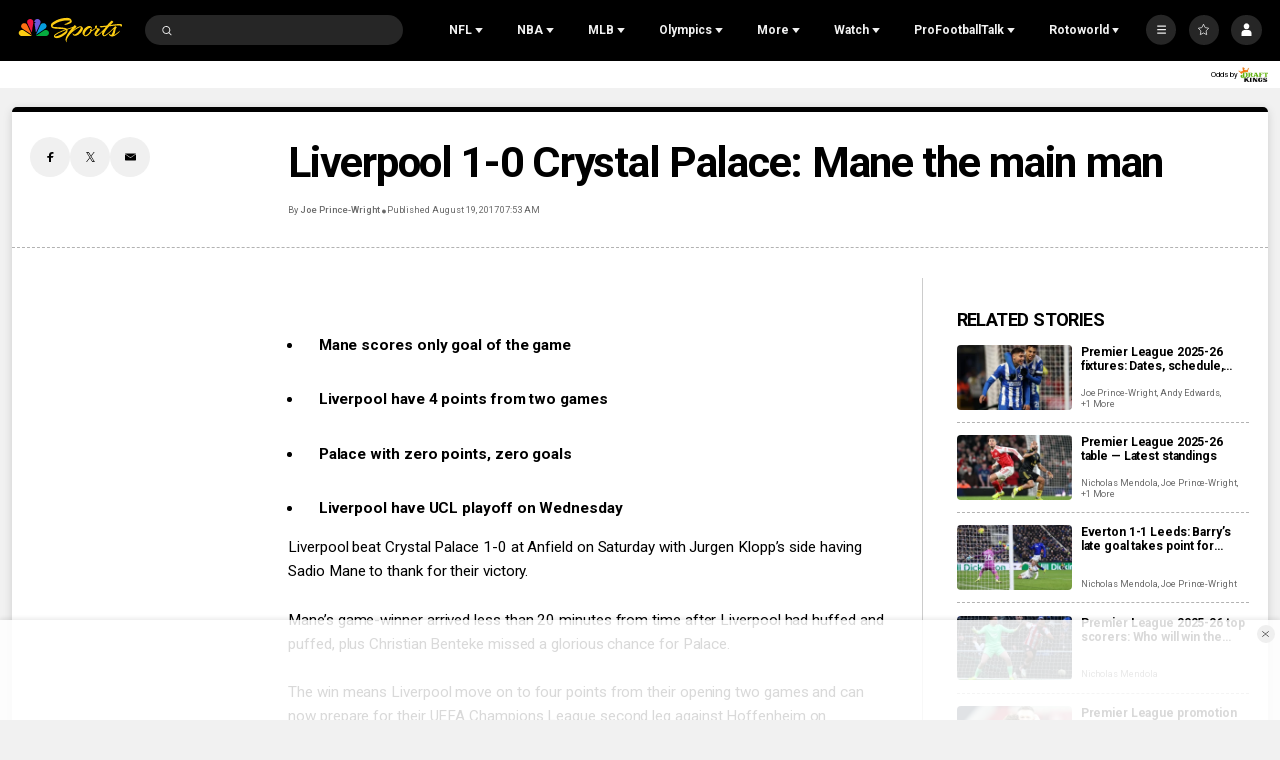

--- FILE ---
content_type: text/plain; charset=utf-8
request_url: https://widgets.media.sportradar.com/NBCUniversal/licensing
body_size: 10804
content:
U2FsdGVkX182g28tPHmLTTSOKPDcfsl8yiNTKr2VXUEf891ZleRakbNQZdGsRxBrZ+194TDPobbADMtzFNxbF6ksA3356nAkAJRwtdweABfH//UcxolcPLhTioTqPjnSe+sqIArK6OjvjbHRsqt1zCsVF5fjNs9ie8bnK6jeIdol0AcGAkDxSkHJhY/dEy0GFGl6fgs9GmKyJTBEP2Vc8pu0Hyynx0USKQUKrWMvJLTfxuZfpgbGkMQg8mKBqlA4YgmDaC0jtyRG4aO/4wpiwnCLndCgEoxuQCwaAC1PxjpFuG550lMTuzd/IGUZMMwhJDK/SJK7kIyDSofhZbDZrr2XMFbnzdlLR8yM7X754MAvOH6+f//dKuzTnmGhgZ/ZX+/ITvERzo7y4tpjqVZQhXTBRRUR0/vTaCASv0qmLMtd6raJ6g3Rx/jYHoq04awT5gXz0PDbVsK7MvYTxIOxSfaQ5Oaaw7ZpfcEaB8ckuBH1eL93Z/XeKC5ZLAVTpYYNPZeQcGXJQvF9tHHHRfLCHnqVwRgqedKviYxAwFbYusXt6Yfv0/v+qGnoLBg4IQhfExs78pTSm3ueK/hw9lMzgNI2zYTAcle0qe8u5w8sogUFcl+wVyxypRRgI+hZvXEjaWe/tYN9KwLGT0xzIEjXHRaJh1CBpiST3LhO9Zh/o2xzaEqKL89Lp8b5YlZOxUXp9rbadKIVnySfiJR5LFjS4NoIO2xkZ03bpTmAVXW+lGefDSbyNlCnTKp/gC4+isqG3zlXYIE76HZIwaO5qzWLWYN/JDdHt+E4hJ0q6WYfAVI0erP+V/FQcZU82y4SVJ6Zm0zqU2ST+TCziF53J/c7uOWaUh5aQ7cjHBRZD1FzKhWqHvFSGOAwP7nvDNb4YWgfK9H9i51zgTUo/TjILILgUQPF2Mm5rGs5TnVCH64tlIRDPlBLOkItOYJYVV6fpauY+6meoZCEbJavZXeHq3fUfv6Xxn2EatcI+IlyEKMWQ7sF2VENzMkEoINE+FPoS+yIau54+YBXGLmFWSdw5MJMNL5XENUK/qPSUYWcZbN1ijcUXvedFDhqsqjguR7eFFh9M5r7ECgqFIVVvqus6aMRo21tohUuUQhu/u+YNOp6LMUBuX3dWaZhHS6pm7CPQ5KOXN81QpGGTarQtXyPMcxTOii+DmRN4ViQaZFOXlyvh93GFEJTGkA+xwXxrVxBRNhZ+QYcyBTR5YAvYMBNoO2SzBI7fJ9VPBV7hztyvdutKzHUCFQtw8kWfz2a9U1Tblp/lPue5rPwQUOhD00lQZqmzzgURso3yT/ucjCAY4PtW2WnGiSElMujfskIw6vastrwYAV4Cd0cVmfRH2Hft4QYNlQGZ/da3OBFovy0tV9/OVo3IJKPl3Zd4EGhLGVtt13tup9KhdYHUbesBq0y9bauxKYYEDriq/o8Ui4cTpw4rhczzYEJ9B8l3pHGP1T++QkxXUJITk7nldC0Up94kNXG+Y0nxGCOs31Qa9JPvTafRAbyhSdEMlcDxFsms/VDMgD52O2HdRhv54QwsW+TdreDGf8lV3zsr7jHEIE8cD+J8dXQdf1U9sPULO0oYvs9Wo8HMk538aKpH/VOeUqTVJ06XNgbEMEoH6pI8sTp9isbd6srrLt9e2J9jGhPsbFdJxJbw06vuTnVd0BTbw8I42cp2OrWCtYsR4PDk46sxFg/apReppuCTgWbELhwIuTvY7b9Gut+CCecMJaIihSacqgLxq3iTRyihw+nwErCPJs1rL9KQOSkPogIuXADKzzLKPv/5Be7CvjeqTqONPWl/[base64]/FZxshrpjNSG7nQO2Q1SJyGyDgmghd7a+f0NytgW2qtIdghOA6xHF4G9KzmQ+BBchWEgH4fUOoXuN0Dg3S22Nx5UOE9qTUaLd1DLo5sd5lgOknUTlZWpf4duSVevBSPyW4KNfCIPgHB+5In4dmM/XB/LbfX+p2SjLXJiNw/PTOM93gcnL9I9o9FLqRkElsSCV9w05QciZy7wsOyz1t4JnVQvLPXwbu6xsLGaK2b10DwDsb2lhLsvTwXjq7Mw8PYKATpaGtrIe6qaKfviDva6eIF/zRuvag6HGJ8kzyYiYxMmQXT2iD7GRUzKmXPTjr37okEIza8mJELlGQOVP20RLYUzbGScbYlqaFjNgqqsS2ukEo7FEySfZT1YhfTov1S+lHMoibD+XDVuEdqK6E52iY6WqMDJKvQkVgX2kmk3xwSrkR58R/tSuJaGBS2eDaelIkPXH2ocAgAaoPHey1RMtLua5VIa+fyOBFGcsncQIR/MveKj5LDFJ3rGWpVqk6/ZldspNabRbwbwWhhlaArvIUt1+F672KFzHl+W+Kx81U+m9KB/CSr+cAOLbhk/VPQaZIt/MdTclx0sMzbEQQmjIT5LVrPpf4stMsKlu+fJDn46RK+R3mxrPLJT2JigOzGuFK3A4/89Etj8LnzzNn0kEVff2qceM0WXSWnVer/MtNhpgv0WhZu5+apcWu5wZU+P6316XnldZVjDx+poHQYfeYc8WdY/QV8fWPBsbo/vTY13q0nn77CUySKWA5bTj5Tf6vIXk4bvHSADfZe3c4Msi+Z2TXKL/jINdYvO/192a3cIVSGnILNUe80WPVAbVRuAsN3sqdpLxCoNWsh70OAiPRRJeWoDcoqAN8/spOGgtsTvi/0EPYK+BY9shhlu5Mtkd/6qs6CcE4Ai1TF2PJrBCDhaILyzzauNS72kW8+IEpWBA4Z5N3A/V0w2lhBNAbBM3fEQnTcHA2Z6jENLOhuGJc83/AbTpmwDjLuzYx8YoSPbIZLO07DgPUHJN8eEo55Qs0lVJKbevMY1XMXhUp40Lo03uGhwBmunIuME8Fr/wdfME6+mDv6S4rEtnjfB+6X4X3THEDDNey2R/mRVONSkyhl5PUV0KTWs47i6eYb9HTJA54aackyEOSoYQhkWUbm0Ma7fo2nBaM/vkSF8XRtTZS+rhzQC8ZLWZUSeF6TgydQCiUm7+/jsu4AlNL9Xhg0w9LO73Kh0O8IctXkRiEml//j85y+JOJ3ssvBdZeV952AYHFhb3VX3XCLNeky9yPSmT+aO5stfWnYU/5SM4yDarVZxM50flWb6eq0bniUVHs5Qrl7t7SDTL5jUAmiksCKwtOfsDnkyQGYHAKPLSk8crIQVR2kurlcBneqkA5wY6B7hVeL+iW0T/f4W8cGZ4wtiz7Ns4LEh2EBpGCSrEZv6noNJjT9EFIgkVO6Zu5Pz/1qxL14Y2r3Fz08tsv31yNhIaYxAhX2SgmSH4YA9R3zY2fMW8W8Q2dMtiCZlLqZ46rcvPd/uwQYZjE6tdEaNC/mGktqiLa4C5dDbc7/B3QIsoxCZzcK1HG2bObzckpjO/Wnp+E+V32Bk/[base64]/N6a/m6/QUcrGFh2O3Rkpb+aued3U+EaeFVI4Y+31sx76cpopfL3rFDM0mEU7KNFC7vTujH+fnCJf7wmBT0FvH8Y7vRsSoga15RuLHVM/+kLAVfyJNgkTAgyAsn6LRLZPigj3Uk/wU3JyNu9/ChL4r3sR3uQzugPIfrmTZIu3Mg4kmyf1FZsCdI91r6sWFTJ0NqWxd4ir6+5NY8u2/OjyYB1qJo5sjjk8HUO4WiuaG0FP/apbwaZ9J0Qcqr3/4uJC8n6ttVlgj/HDmhZq78b98SgfpDC3YTsIGoYzHGTpLwSM3XKpKm2AEG5btvcS2sVesF2AraFewdimxE+tWEK1HZK/mfHh57lpEhW6eunqSlJtk9+2vHgPGZbrt6DrWWNMsITBhH921swHodolieLzDxHjiTgvAF51VExvoQfwSSZHVAQbIxaQf02H9QxQVxpQGGuZ4OPK/QX0MaodCwUFe2CxQHeLOwBujlyaAsVl8TrAFrej4srn6gkJkpiAfPcZdEy4BcEJZBkfDrsWeoBzHNCLmnCN8NKnKv5LAautOHokJ8z0jMhzxZ/BaM3Q25d/G4mK+WBq7NTBz5YO9CfIsM9wE6iGo6o58UerLQ3+xHGW/KGoHsLG02WOHdj8jZ+R+gI4/mn6PfJnRE6JbnmEaZt/mnS2B7vD3BCnxcwo0+lVYhTvqvkwxvaMBDiOSfv1eaipch8ZWADXq6zjvCiRP6QMofXD7q7WsEOwBzymogEcCD5q4Z3/sXduG//PGN1QroqRw3N54Rp8QdNRUI7W5HRBxe6yYwWM9U4CQkBqY87B1i4ir2/nlFYOVUfOnx1WkYN79AtO6XqmGFvPuVVYe52CsF+cahuUe5s/SVEiV9kauF1RMk48CzaarSynuVGP+LDukUtGmnyxS8LaQwyCMgF0Vky+9eW0hPGJdcP3UB+hke4icnmwMas0ZD49/dr6HUyuFXehdU6jJxddofnMGHqHUvMn3YqgAH1q6XhedN2y/[base64]/[base64]/jGU8pJpV2ut/WB/YvuECD5opPifh/KztZw57IGJ2muyvZLHdFfala2D7/F0vjI7GBp/LoszwsihvYns7T/DoBEZ6fSUSBEPG2XEyrwNu918rzZ+wAVKO+P3pURWnvfWccmbcAq+bC4OJCCs6QMZZUHi3L754fV2e1QE7lNtgs0L1wFqhOcTSipimonvCrFTDMGS/z2XS4fm5CEK3d8PUCnhxgcMqxhbzbEJG550rk9bD52Do9C6zJpiaClTROVqT/x5mLWDSvluMEw3pFR1KBQaTOfnHi6v8HpjS34iiyckpLLZzcWXFda/D/v6TWrZ9xjUlh9OADdofQfvtGweUtKYBWhVK2U6p4Fg10w4GjsX0AAmGWQZ3NIa0phWE6Juwylo4Ly58KF3bOaAVcgbBRaEmVOpju3faC7coxoWJjqLZ4LKvg4hk2LAyqM1JF4e6pb0aAlBEIzowOZAxEszaIGwYq1VJZue2KZm/eUEvkT1XISX9pNk9HwKfd0snis+mPY/71XFhn0uM8CxppXgiR3JxLyaHhG3Vyo6qDPys41V5MM/MnlO6FXgFlLYnvRy2cwi7ltUIl70LYCpDtelA+J8hWRNLLiFncZGaomTUPII+u+FspwQSOGgQYOJEPYnquQsM/zOqkBC3zIEad0vil3tNGmyfolBj7nD9YyqFb0skpB8lZO3xej8jXxZn8AszWBm1D6O5VjLNh2DWaQ/tESAraFgOo+50Gpz65sIgniesoLiGw+wX9RDFen3lEEOZGxwsiHF0atu6GmAFWGL6ehhWgLWMX/0byJF9pa60AO5HaXiN5X9GDViIT1KgHfss2kaba29aM8j5ytL9RPJnjVksxoTGOXWRgOEWC8vMAxyoXisxgAToaAdWbDE7Blp9BY7gvpepglZ6uDZfccA/gscvtkrTk3hUsSwmIHf7+avfnINifmASh663SqnoqnoBlo4udQiM7xt7MVqS+dsHsVUmM+AUhG/qxJhMcO9xw2rzs3kGyE2+/VqTCi0u0X51sYstdfN3WvSUGVgyVfRZAsk6twGyCfDzpqLyfOFPrQMmSV6Lf6AhiE9Qs4mCPP2H4TJv/LNCWaj0ij1+LXXXSAvJEkC6Obx6qkHF9DkYXpQ5XRAfraKUm831UZyD2gzcjgiOQfaF8UOboiUZy+dAEeYky363uAO/Wq37AjGOplm9KN6JIA1ZQKf9HKhdw6hOUuXvTuDcdoIZ5Bvh3szRMVfKVN8Gqkv/BKH6s6YfPjJ2isMLq3e1reCWgiIZ5FzB8rP13gNiuoeP12DMCV/bShTtqxwetdmNl4mX8Gor6ROSihOGqSX195oe88X9aWhA5XT40sR1xSlTrBHvrh2qLahsu7zNCjyONYZm5qnMZbtnj7Oj7kWYb+pjF8PIV+xwxZ4qX/Eblv6/BsTJQkQcUSmFxGizW5LgGlkraThuxB9f9Kd99eHutP15Vr41JGP7DfzOAx7plUpZ4I7cYbaQHiXgYLvr77oqNE3iS87WXiCFX7SWXSRBughQofJW0MAeM8Davaq7Go9L4ic1ajcNpvd5DVCUf7eZ9Xnj1VBKvPRwuV8KL3nA2/[base64]/KyMa7VDXfgCVqGpBl0rdg4ac/XleqcMXRPXi4JV02ITZCwzaG+n+HKHOzBPDRfkAr/es/1YMIMZkM3/c2yZbdYvflgI17K64CesT/4BM5HwbjJ2qTKunan/[base64]/AYUApRKfg6jLfxjc+VsMWjtLtN/FkZU/rL4XYzdh9bAUsNVQEyuUOkgXW0YYAucbILdmI3moxPn0jZ5TuoBAUISdoBPiHiDAqrd8+el2tnAlvqHy9g+Qft0bSpJvrtrsDPMeTZ6Rqa4CgnRDy7H2d93Se/kfffhBKzXJ3XrfqQ0ygDWEzB3OuSThyt0pqE+KLBTayhRC/oMYvIuRS2XR5G6cbe4E5q8B/pPA/RMWckFqj356Xry4HrgV+3q09F6mk6M/Cy3dkdeBL6M+NRQRHety+N2DGGmY5ZjGvRdxzpR1ugPvqL8LuoJsUeNzufpqNSOfPBsl4vnqFyeL+X1pCWfBco2/yiInKhdDB09wit9HuicYWo23VwsmqWK8ZJEHQgYTDViUlsp7gOPkDBl9hq96ByA39pT8Y3zOGShjgcsCD9lSRd47iHfXKgEZkTfCB1WJKos/B5fTcCRkQgndpIQs1oNw3gNEsuCiDxjka4PcX1xEs5Vks1lXz+WtxpX7D+hsmwcJ86x65cykwQrkfe3efDhnGwxmxKz4RkCbeyd2rUzerQek1UPJmPSNEv05RSC/Ds4pz73igRblO6UcqWZ+KLkpZYkpqDkqrcGLLsOTjo1e17RNhZ2/W3DP7CF4TZF1rvrcrUO3gVc21IitL05prvLlFOqyvK3KZKtWU4PnyKOTuI1nEaD/0h7N9uOmoe/3p/bxsSGTJjrZadOM9dE0NuNVKbhp0XjmI5KJEAczXuJnVQksPLrvW0n0pddr2+s/mSrTKnEripEuxfEnh5iu2uA7aK+zuNZbU6x8UntQ6hvARWOfsxbECCwYN5baBbn3Yb4r9J7urmUoyLd7nc7H1G2kzEk87CYDjE0HZ6zU6FpMkep8jYOnBEcApiA29TT8LBq4pjq/uiGzQDo4FLcJay+UW77+0Q4qvrWSJ6dbl338TpVOTQ0LBMgDMuCXH2akQi5P9SBc2RpTNXbPgDiytIejp1I/qzTMh5Qcbfhl8nYig3MTyXZsYRXaRKBXB71sj//9ubgBtf3Q1C3K4qVB3hw5ctFdrr5X7RoxKT0jNNIWnkD+5HMOucUsTNcL1lbRarRY9RLRFgzSxRmvA4QPFNksGDmCA/P3elY9BMj/uN0KPaRHjWiNwq9N47H5TzzdrZEFIBnXFOJVp4Kxt6b7HyaXqXubkog14aN1HgZZmPnlCNqVfVvh8bhKdv3m9cs0NfM2sZanrmMVqq+d4eI80MPE5UE0jFr2TJi5CDQBZ/4PpsxkzaJs4rl/jT8xiLPT2/NNGZYeBAj7yCCyL5PCh1EJLsannHpIqGuAA+3lmY3QvJ/hCQOKH1IqRnOXqr/EmbJjcfVe3y9WLPONlzV4u6xeDVLlw/HON+pN5VPcwwZ/wWodKT4vXuXtW6SbNYqVoocctWl3MZe/T2AGNcAlzTRE2fvClOYQQR2IWu9isVBfVKJZ8hof4OoSfriTdMIpoE8kF/gWvf1l58avk8cF6PYOQh4reNBdNJUHmM+NWATHD+6kn4ZPUsJws7a/LcxB0Z/9XLWSIWi371s29TSErQfqHGxcFjL3HIpVDKkS2CG15g5LAHuDSombux6EJ0PPrxth3kkDCKWVWhU2lKWBdMT/7ck9f+jr5MYZCMq5biEJ0UOcUvHEC/lE3VPjAvaIbarIbcMPsTxVaFXMIEiSz/JxM0S++LpgzVFvi4BX5UvpQXya/7gf2/J1pWKOoiRkaI6E3TnqNMK37t2LhT6xM4NkgDS/8R4651WJqe/b4cTB2x9uGYcOqiwwH1EvaT43/GbrB2qwqjKtT1/HI5pqzjb4Tm7H9DaxK3Lfmkw+BQ6mlMqibGJDGgdAUGq1+5edGcqr4nC1uevKn1bZBMi1DIuCTi/VhztomnUQb3rVD00xoegPU4As8lyXVSIcwclSahVRjTeA2K8q0WvnOUZUtiErcJST0DMe/kNLDXgnyBTGYi7L8DGLpUHiqCOOh7PDRkprzqT1d51esJ8BzbE7jDIzQfuuGQgVxbipheqRQhUGx5Wr1WB+gJ5hBCCPIyBoF+hJhvUvm5zW8Ezudc8Ypkie0s4ojxMzjEBRZhtqWalb2cdztCTxy5HpzdDOV82WPmvWbq0KunLwiKJCokeKYVSGwMTW/WvCgiVAtA5PhDGSYiTlEnHioGbYz0jD9bLav7ipaxJKctaYzfXzqFarNB/xteJaOQJ/Ey2hnBSjCZjlGJSAMiQC1kDQAxv3vKbOT8XRtTB2o4JxabiMsIw2h2hdy6JVLsl/h7aU6Q/7xe6KAEoz/H1YBxUAz8S6veS4kgGbvHYB5MQhkyE76ej8GSwsChMuSN1eO99UN0pTjY5HmvizzNsZgvjH4vOgdvlF2qepgF2QAPn9U3pEifrHbK+PDXj/16VtwkQM15c+6+vMw42MFKYPI66tYKH5w3DkcdjF2KLWmvlcSN9PUCBZMO1YrjbHhyppLoDooPKidiicr6wMUcnfvFMXP4R4DvnZnKYRrq+JECtt/87JqksYsdaPeF5lFfDikqCjmKzBdViKSLFl/HFneIEwjdHLdItA5azoLLKdNh8Od/hZTaklRWTpCKbr6fPeF9rVhV23d3Nb0hHjocDBMEd6jGKrIHM0x+lmS2i11EwDpVJAquaTBePf3o/YddVM439vxz7+wBlpmOJ8utCtnukzyWlp7s5q0o8HQfTjTmTLCHzoQksBD1XTBuWXiGpvX6pBZrWCau4uIhO5V82gHV3lf8D7uUKxDyaXIfrbA/Je6m85qwyA+aAH6+pMn8+GZInzZmF/PL1Q6IfbsctD4G7Yrbkg2STEsBCVmN19tPAcMp7un0JZJT0HQ3mXgap5oXDOUl0jHpOkF+bygPS9fAYOrncxx5CbC4NetMc+F+USxeGZ10QOjEy/5qblqpjisk1GFZmW5tOSNYI1rInnkr9INv3AlqWqNk+CKlUhkDxpLIhIsna2TcMHThnDE3d7Ww5znmkGxBizRnazQS2HOMtTqmK4O2shkrRBhqiOW5WOJgK7a4xztbPCIsSurYPdtaJKY/rLf/x8dbxIWwfMVxtrelVBcl428NyvgiHEjWCFbG1zuLm+2zRFoyElGfTlvpzVbjY+OwAtkW3Y3mOLQGfk98wQhn//V7hN07JAQguKqzEKXSLVDuxKnTwJzyOiyfZyo1kwTcoe+MfCJXZYAdLp1056xkJRp5JsFfr3cdP7Zeb8vnYGCJeewHnVLamPI2CtuKWPPdtmRwEPlAQL62G+DKKGpz/6LPbkj2ye+rTg156ALb4iCV1M8F9i2sHottDiTxlLBa150RzkjvSjNYisfY6OCnpaQh5jUbo9jotGkzkB9TQdzm+0pClVBKNAEVnusTV6j0NqD6TtzIZkJzYFypxytIGHHJX/858nBU+EtTpGoHLZ6YEQQOGCLinPzh692sURXLjv1o2iUHVjxAGHC3MRdWJre4R2PFWQbR63ses8+FHTslB/vZfoIXukLEUOpeL9P79F5V+hqMETkzVIu5GmvILw7uHODK3xoWXshZ0bEPlJL4/R0kvp3yKfu6gdgArzzAfLSIkzUXOHAnOBJ59FY8dfjkMtY4WahY4iGgYA6nVxWSZ+MN2ajRa/329UUuhmlPmfT26+FXh2lyFjtzqKEQ/6a8DDhJWrHK4hrcZBL2fHMvynPpYOshLFHmR1/fXThmt9GkvM3ENUGktlsRKEbYH9eNj69V/KvloEuyu59b1VtARBZ2P8QLE2akvvJWg1BzkCOXVkB+Z8sA4bAHeja4CEl2BGXII6tWbJiMUqN1GYhmSVFCr61jUgI/Nu1XP6ZE5EeyJuyXecDnviWWH/jIS64Vsw9oPQMbRLCmNcKes0ymSHVVNqk6gUsbqByCK/zUEKK1kz1PxFwaBoqaM05j7cQbM8Qujx6krS2iRNcET/fFtuV0T66aKvcCUauaOQSR7G0b1M2KFb5pbwdSr8LCOmjiEH/gnwqCJXVAChVFdkiuwOb9sHC/[base64]/2UU129Q5SIAn0N+Vz32ZmMQsV1iBHlex0FUN0LgoJ3/6Kra5ifNb8GyFHKmy7+f21TveQU5RpGbuY6xRncObhU7ZMj4kmgET1eMKRa80P+Bds0J1Hj5XaioiCndCFYKF4AoHmef0+FcvHA5rOljpMMa5BuWoxOuThp60tzDe59Sn80grqYdHeCl55HsMd2yVsZd2R9Pc2DyN2C83hvcG/9VBWJf1bC7qNnfsPt/Q8oE1XrCXIf4aVLUoXyXbX0qzgnYLStlGXNuzDrSXXMElOc634POMBtuLUrg1IqDAC1jc1FlT8budgzhuwF4LlD3bwYYsXOL+dyh5HPhzniAqqESsago7o5KWIlpq0I4/7gAJXSuNCRkabcDLoOKRO+PavynAu7LPNzx8s6umro0PPDtCFrii/W325rd+DNGNVLqdeEVDeinU55QSN5YaRdCon74k1WkHF/[base64]/Um9ipUHK4Z5/yY+jlu0KaKHeAMnDm6pes1BwGAoqbgsmwgKaQR7qNLKl3aByIOe3MI4po5+9Hw5MrdQY2euffk1vPlYjKnRMM6K4CXyHXOlweBKwKH0j2CBPucrdl0OB/y5FKneDwWoSE8hCa1reyx2+i8X+sP0ni2eQTjQS+r+1uHZ0igNjuemvO75zPmTPsdngGS6l4A93YMR4Kg7rrYKoEZ9kOeJCbciUPVWC6ki0Eg3FR2NO0J0/eiTIIQVEWdYz7VsT1od3A3j13xiPHQZPERqUGK8JfTCjHaUXO5iuXB4M1vj60d4Yo613rehGhiQF6aFoAcqsDANi+XJ/p1SdhL/Vky1tx/aQIuBmv8ZCSZyuH9oEuBQ0p7tzdLkVJiIQIBZ9o6C09Of2q+XBedcnTVw/KrnT+3Mj3cRqg4+5EwIVqwzj3RuNf/jV1qY9K76+SCe3aT9Uu5JCBO1u1jyUF7J+hqQZp8v0vlJBYPKa/n6vk0o7spioY0Z8rS/y0WJYQahIk7KDpbpoAbadXCeAImjqINgg0LuFWDZRMPWrzuf0JcwyKCulC8cbB2KO26IMtFItxw3OUULt41eH/UHms6jADdlUivwQGgfg3DAvhlGp6koYIR/O0/QSVNuTH9ZLI0Rqz+SyGf/lFEeeF2JKnjskKjV7yhpaX2/ncMestcy+c9Q2kmcldUto2y/dIj5WXT+XthB2H/[base64]/4ZqjlvtT2iOkH15mn/IIwz3l2wIhbPObcPoqIBZ47O24f0iwnkWM7zXvVJuh8LIL/xELuyhhWucoBUpk9hGPgsBPgkVJm+zwMqAl2RxpsIoDvMavmLVsGBBNqfjfO9RzRBcgTPKhQ70uOOaonKAGm5VI2QZF0DCzXFs7jGBUsJTBTxvnVCeozsL1lx90fwTFZwmY2iGKy1wQEOWljU9hbTsgsXFRCjFfEygrnMe9muANcqXErMoBUrHecFk/2ZSgAoLnaWabv3lL7lRkGEdhtI8OyvAgH12WD5vUxOiljkRfLlVit57exRQsBBm8z+RleWAlZzy1BlIYUFVbKW7ThyXmksTnkIrAzczhigcOJdgYuWOR8/NE8moyBbqx6jjA3KuDYJEQnjaVfxTltaLZP+Fi/ExzlGdLRry2pxWx6u1ti2h68qd56Aa0EbBjHkI8OWKug0Vnth7nSz0wTdsCboYM8YVNA8NykrSzx4P5AZDFY0ZOhWxlnWl0psdwPlH1Z95lTeUeIEemAXYuuDrQFeAOTqiISNbhAAL/oUc4XIAMcuIxFoz9wE5aQtUemJgwOojsIUGH7aKxX5sweogRe0E=